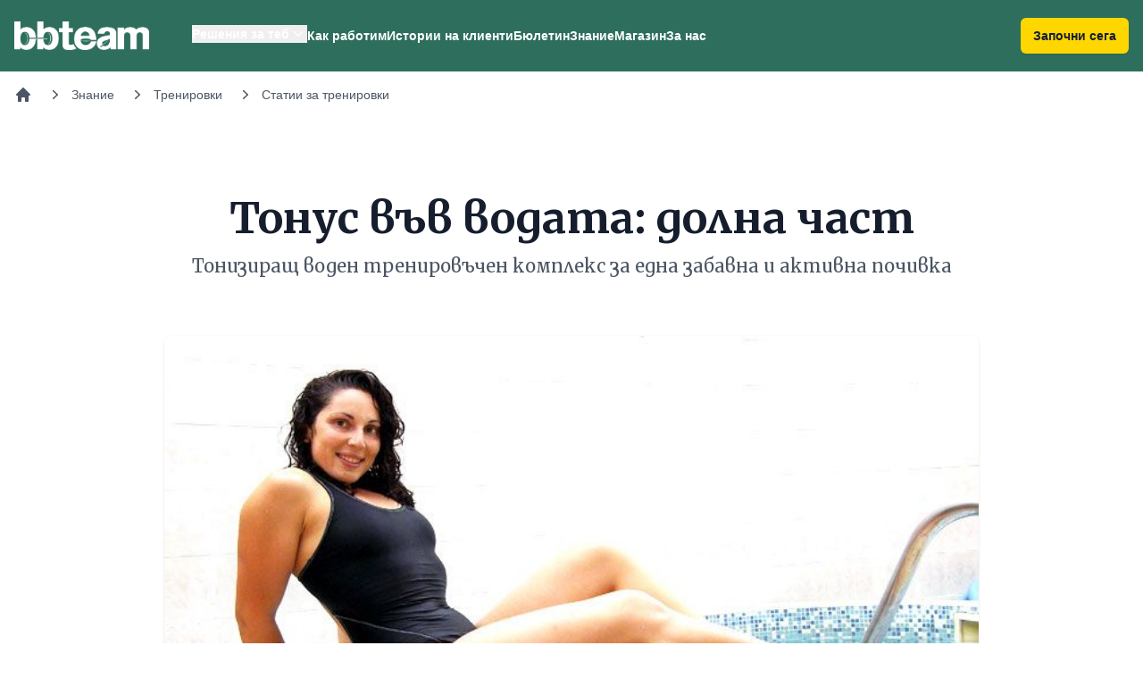

--- FILE ---
content_type: text/html; charset=UTF-8
request_url: https://www.bb-team.org/articles/5100_tonus-vyv-vodata-dolna-chast
body_size: 11042
content:

<!DOCTYPE html>
<html lang="bg">
<head>
  <meta charset="utf-8">
  <title>Тонус във водата: долна част | BB-Team</title>
<meta http-equiv="X-UA-Compatible" content="IE=edge">
<meta name="viewport" content="width=device-width, initial-scale=1.0, maximum-scale=1.0, user-scalable=no">
<link rel="stylesheet" type="text/css" href="https://assets.bb-team.org/stylesheets/tw/site/default.css?v=1746354438">

<script async src="https://www.googletagmanager.com/gtag/js?id=UA-715428-1"></script>
<script>
window.dataLayer = window.dataLayer || [];

function gtag() {
    dataLayer.push(arguments);
}
gtag('js', new Date());
gtag('config', 'UA-715428-1');



</script>

<script>(function(w,d,s,l,i){w[l]=w[l]||[];w[l].push({'gtm.start':
new Date().getTime(),event:'gtm.js'});var f=d.getElementsByTagName(s)[0],
j=d.createElement(s),dl=l!='dataLayer'?'&l='+l:'';j.async=true;j.src=
'https://www.googletagmanager.com/gtm.js?id='+i+dl;f.parentNode.insertBefore(j,f);
})(window,document,'script','dataLayer','GTM-MQLQJRM');</script>

<script>
! function(f, b, e, v, n, t, s){ if (f.fbq) return; n=f.fbq=function(){ n.callMethod ? n.callMethod.apply(n, arguments) : n.queue.push(arguments)}; if (!f._fbq) f._fbq=n; n.push=n; n.loaded=!0; n.version='2.0'; n.queue=[]; t=b.createElement(e); t.async=!0; t.src=v; s=b.getElementsByTagName(e)[0]; s.parentNode.insertBefore(t, s)}(window, document, 'script', 'https://connect.facebook.net/en_US/fbevents.js');fbq('init', '693107644045022');fbq('track', 'PageView');
</script>
<noscript><img height="1" width="1" style="display:none" src="https://www.facebook.com/tr?id=693107644045022&ev=PageView&noscript=1" /></noscript>
<meta name="description" content="Ако прекарвате почивката си в близост до по-плитък басейн и се чудите как да направите по-активен престоя си, може да включите към плана си и този тренировъчен компл...">
<meta name="robots" content="index,follow">

<link itemprop="url" rel="canonical" href="https://www.bb-team.org/articles/5100_tonus-vyv-vodata-dolna-chast">

<link rel="publisher" href="https://plus.google.com/+bbteam">
<meta itemprop="name" content="Тонус във водата: долна част">
<meta itemprop="image" content="https://assets.bb-team.org/content/originals/5100.jpg">
<meta name="twitter:card" content="summary_large_image">
<meta name="twitter:site" content="@bbteam">
<meta name="twitter:title" content="Тонус във водата: долна част">
<meta name="twitter:creator" content="@bbteam">
<meta name="twitter:image" content="https://assets.bb-team.org/content/originals/5100.jpg">
<meta name="twitter:domain" content="bb-team.org">
<meta property="og:title" content="Тонус във водата: долна част">
<meta property="og:type" content="website">
<meta property="og:url" content="https://www.bb-team.org/articles/5100_tonus-vyv-vodata-dolna-chast">
<meta property="og:image" content="https://assets.bb-team.org/content/originals/5100.jpg">
<meta property="og:site_name" content="BB-Team">
<meta property="fb:admins" content="687363462">
<meta property="fb:app_id" content="125485664130216">
<meta itemprop="description" content="Ако прекарвате почивката си в близост до по-плитък басейн и се чудите как да направите по-активен престоя си, може да включите към плана си и този тренировъчен компл...">
<meta name="twitter:description" content="Ако прекарвате почивката си в близост до по-плитък басейн и се чудите как да направите по-активен престоя си, може да включите към плана си и този тренировъчен компл...">
<meta property="og:description" content="Ако прекарвате почивката си в близост до по-плитък басейн и се чудите как да направите по-активен престоя си, може да включите към плана си и този тренировъчен компл...">


<link rel="manifest" href="/manifest.json">
<link rel="apple-touch-icon" sizes="180x180" href="/apple-touch-icon.png">

<link rel="icon" href="/favicon.ico">
<link rel="icon" type="image/png" href="/favicon-32x32.png" sizes="32x32">
<link rel="icon" type="image/png" href="/favicon-16x16.png" sizes="16x16">

<link rel="mask-icon" href="/safari-pinned-tab.svg" color="#089549">

<meta name="theme-color" content="#ffffff"><link rel="preconnect" href="https://fonts.googleapis.com">
<link rel="preconnect" href="https://fonts.gstatic.com" crossorigin>
<link href="https://fonts.googleapis.com/css2?family=Merriweather:wght@400;500;700&display=swap" rel="stylesheet">
</head>

<body id="top">
        <header x-data="{ mobileMenu: false, isScrolled: false }" @scroll.window="isScrolled = window.pageYOffset > 0" class="sticky inset-x-0 top-0 z-50 bg-green-500" :class="{'shadow': isScrolled}">
        <div class="mx-auto">
            <div class="pl-4 pr-4 xl:flex xl:items-center xl:justify-between">
                <nav class="flex items-center justify-between xl:justify-start" aria-label="Global">
                    <div>
                        <a href="https://www.bb-team.org/" class="-m-1.5 p-1.5">
                            <span class="sr-only">BB-Team</span>
                            <img alt="BB-Team" class="w-auto h-8" src="https://assets.bb-team.org/img/logos/logo-white@2x.png">
                        </a>
                    </div>
                    <div class="flex items-center">
                        <a href="https://www.bb-team.org/subscription/how-it-works" 
                        class="text-center rounded-md bg-yellow-500 px-3.5 py-2.5 text-sm font-semibold shadow-sm focus-visible:outline focus-visible:outline-2 focus-visible:outline-offset-2 focus-visible:outline-yellow-600 text-gray-900 xl:hidden mr-4" :class="{'hidden': !isScrolled, 'block': isScrolled}">Започни сега</a>

                        <button type="button" class="-m-2.5 rounded-md p-2.5 text-white xl:hidden" @click="mobileMenu = true" aria-expanded="false">
                            <span class="sr-only">Отвори навигацията</span>
                            <svg class="w-6 h-6" fill="none" viewBox="0 0 24 24" stroke-width="1.5" stroke="currentColor" aria-hidden="true">
                                <path stroke-linecap="round" stroke-linejoin="round" d="M3.75 6.75h16.5M3.75 12h16.5m-16.5 5.25h16.5" />
                            </svg>
                        </button>
                        <div x-data="{ isOpen: false }" class="hidden xl:ml-12 xl:flex xl:gap-x-11">
                            <div class="relative" style="margin-top:-4px;">
                                <button @click="isOpen = !isOpen;" @click.outside="isOpen = false" type="button" class="inline-flex items-center text-sm font-semibold text-white hover:text-gray-200 gap-x-1" aria-expanded="false">
                                    <span>Решения за теб</span>
                                    <svg class="w-5 h-5" viewBox="0 0 20 20" fill="currentColor" aria-hidden="true">
                                        <path fill-rule="evenodd" d="M5.23 7.21a.75.75 0 011.06.02L10 11.168l3.71-3.938a.75.75 0 111.08 1.04l-4.25 4.5a.75.75 0 01-1.08 0l-4.25-4.5a.75.75 0 01.02-1.06z" clip-rule="evenodd" />
                                    </svg>
                                </button>

                                <div x-cloak x-show="isOpen" x-transition:enter="transition ease-out duration-200" x-transition:enter-start="opacity-0 translate-y-1" x-transition:enter-end="opacity-100 translate-y-0" x-transition:leave="transition ease-in duration-150" x-transition:leave-start="opacity-100 translate-y-0" x-transition:leave-end="opacity-0 translate-y-1" class="absolute z-10 flex w-screen px-4 mt-5 -translate-x-1/2 left-1/2 max-w-min">
                                    <div class="w-56 p-4 text-sm font-semibold text-gray-900 bg-white shadow shrink rounded-xl ring-1 ring-gray-900/5">
                                        <a href="https://www.bb-team.org/how-it-works/no-diets" class="block p-2 hover:text-green-500">Хранене без режими</a>
                                        <a href="https://www.bb-team.org/how-it-works/training" class="block p-2 hover:text-green-500">Правилни тренировки</a>
                                        <a href="https://www.bb-team.org/how-it-works/movement" class="block p-2 hover:text-green-500">Движение без болка</a>
                                        <a href="https://www.bb-team.org/how-it-works/better-sleep" class="block p-2 hover:text-green-500">По-добър сън</a>
                                        <a href="https://www.bb-team.org/how-it-works/stress-control" class="block p-2 hover:text-green-500">Стрес под контрол</a>
                                        <a href="https://www.bb-team.org/how-it-works/empathy" class="block p-2 hover:text-green-500">Емоционална подкрепа</a>
                                        <a href="https://www.bb-team.org/how-it-works/mom-in-shape" class="block p-2 hover:text-green-500">Мама във форма</a>
                                        <a href="https://www.bb-team.org/how-it-works/dad-in-shape" class="block p-2 hover:text-green-500">Татко във форма</a>
                                    </div>
                                </div>
                            </div>

                            <a href="https://www.bb-team.org/how-it-works" class="text-sm font-semibold text-white hover:text-gray-200">Как работим</a>

                            <a href="https://www.bb-team.org/testimonials" class="text-sm font-semibold text-white hover:text-gray-200">Истории на клиенти</a>

                            <a href="https://www.bb-team.org/newsletter" class="text-sm font-semibold text-white hover:text-gray-200">Бюлетин</a>

                            <a href="https://www.bb-team.org/znanie" class="text-sm font-semibold text-white hover:text-gray-200">Знание</a>

                            <a href="https://shop.bb-team.org/" target="_blank" class="text-sm font-semibold text-white hover:text-gray-200">Магазин</a>

                            <a href="https://www.bb-team.org/about" class="text-sm font-semibold text-white hover:text-gray-200">За нас</a>
                        </div>
                    </div>
                </nav>

                <a href="https://www.bb-team.org/subscription/how-it-works" class="hidden xl:block rounded-md bg-yellow-500 px-3.5 py-2.5 text-sm font-semibold text-gray-900 shadow-sm focus-visible:outline focus-visible:outline-2 focus-visible:outline-offset-2 focus-visible:outline-yellow-600">Започни сега</a>
            </div>
        </div>

        <div x-cloak x-show="mobileMenu" class="xl:hidden" role="dialog" aria-modal="true">
            <div class="fixed inset-0 z-50"></div>
            <div class="fixed inset-y-0 right-0 z-50 w-full px-6 py-6 overflow-y-auto bg-green-500 sm:max-w-sm sm:ring-1 sm:ring-gray-900/10">
                <div class="flex items-center justify-between">
                    <a href="https://www.bb-team.org/" class="-m-1.5 p-1.5">
                        <span class="sr-only">BB-Team</span>
                        <img class="w-auto h-8" src="https://assets.bb-team.org/img/logos/logo-white@2x.png" alt="">
                    </a>

                    <button type="button" @click="mobileMenu = false" class="-m-2.5 rounded-md p-2.5 text-white">
                        <span class="sr-only">Затвори навигацията</span>
                        <svg class="w-6 h-6" fill="none" viewBox="0 0 24 24" stroke-width="1.5" stroke="currentColor" aria-hidden="true">
                            <path stroke-linecap="round" stroke-linejoin="round" d="M6 18L18 6M6 6l12 12" />
                        </svg>
                    </button>
                </div>
                <div class="flow-root mt-6" x-data="{ open: false }">
                    <div class="-my-6 divide-y divide-gray-800/10">
                        <div class="py-6 space-y-2">
                            <button @click="open = !open" class="flex items-center justify-start w-full px-3 py-2 -mx-3 text-base font-semibold text-white rounded-lg hover:bg-green-50 hover:text-gray-900">
                                Решения за теб
                                <svg class="w-5 h-5" viewBox="0 0 20 20" fill="currentColor" aria-hidden="true">
                                    <path fill-rule="evenodd" d="M5.23 7.21a.75.75 0 011.06.02L10 11.168l3.71-3.938a.75.75 0 111.08 1.04l-4.25 4.5a.75.75 0 01-1.08 0l-4.25-4.5a.75.75 0 01.02-1.06z" clip-rule="evenodd" />
                                </svg>
                            </button>
                            <div x-show="open" class="space-y-2">
                                <a href="https://www.bb-team.org/how-it-works/no-diets" class="block px-3 py-2 pl-8 -mx-3 text-base font-semibold text-white rounded-lg hover:bg-green-50 hover:text-gray-900">Хранене без режими</a>
                                <a href="https://www.bb-team.org/how-it-works/training" class="block px-3 py-2 pl-8 -mx-3 text-base font-semibold text-white rounded-lg hover:bg-green-50 hover:text-gray-900">Правилни тренировки</a>
                                <a href="https://www.bb-team.org/how-it-works/movement" class="block px-3 py-2 pl-8 -mx-3 text-base font-semibold text-white rounded-lg hover:bg-green-50 hover:text-gray-900">Движение без болка</a>
                                <a href="https://www.bb-team.org/how-it-works/better-sleep" class="block px-3 py-2 pl-8 -mx-3 text-base font-semibold text-white rounded-lg hover:bg-green-50 hover:text-gray-900">По-добър сън</a>
                                <a href="https://www.bb-team.org/how-it-works/stress-control" class="block px-3 py-2 pl-8 -mx-3 text-base font-semibold text-white rounded-lg hover:bg-green-50 hover:text-gray-900">Стрес под контрол</a>
                                <a href="https://www.bb-team.org/how-it-works/empathy" class="block px-3 py-2 pl-8 -mx-3 text-base font-semibold text-white rounded-lg hover:bg-green-50 hover:text-gray-900">Емоционална подкрепа</a>
                                <a href="https://www.bb-team.org/how-it-works/mom-in-shape" class="block px-3 py-2 pl-8 -mx-3 text-base font-semibold text-white rounded-lg hover:bg-green-50 hover:text-gray-900">Мама във форма</a>
                                <a href="https://www.bb-team.org/how-it-works/dad-in-shape" class="block px-3 py-2 pl-8 -mx-3 text-base font-semibold text-white rounded-lg hover:bg-green-50 hover:text-gray-900">Татко във форма</a>
                            </div>

                            <a href="https://www.bb-team.org/how-it-works" class="block px-3 py-2 -mx-3 text-base font-semibold text-white rounded-lg hover:bg-green-50 hover:text-gray-900">Как работим</a>

                            <a href="https://www.bb-team.org/testimonials" class="block px-3 py-2 -mx-3 text-base font-semibold text-white rounded-lg hover:bg-green-50 hover:text-gray-900">Истории на клиенти</a>

                            <a href="https://www.bb-team.org/newsletter" class="block px-3 py-2 -mx-3 text-base font-semibold text-white rounded-lg hover:bg-green-50 hover:text-gray-900">Бюлетин</a>

                            <a href="https://www.bb-team.org/znanie" class="block px-3 py-2 -mx-3 text-base font-semibold text-white rounded-lg hover:bg-green-50 hover:text-gray-900">Знание</a>

                            <a href="https://shop.bb-team.org/" target="_blank" class="block px-3 py-2 -mx-3 text-base font-semibold text-white rounded-lg hover:bg-green-50 hover:text-gray-900">Магазин</a>

                            <a href="https://www.bb-team.org/about" class="block px-3 py-2 -mx-3 text-base font-semibold text-white rounded-lg hover:bg-green-50 hover:text-gray-900">За нас</a>
                        </div>

                        <a href="https://www.bb-team.org/subscription/how-it-works" class="text-center block w-full rounded-md bg-yellow-500 px-3.5 py-2.5 text-sm font-semibold shadow-sm focus-visible:outline focus-visible:outline-2 focus-visible:outline-offset-2 focus-visible:outline-yellow-600 text-gray-900">Започни сега</a>
                    </div>
                </div>
            </div>
        </div>
    </header>

    <div class="p-4 mx-auto">
        <nav class="flex" aria-label="Breadcrumb">
            <ol role="list" class="flex items-center space-x-4 overflow-x-auto no-scrollbar" itemscope itemtype="https://schema.org/BreadcrumbList">

                <li class="flex-shrink-0">
                    <div>
                        <a href="/" class="text-gray-600 hover:text-gray-800">
                            <svg class="w-5 h-5" viewbox="0 0 20 20" fill="currentColor" aria-hidden="true">
                                <path fill-rule="evenodd" d="M9.293 2.293a1 1 0 011.414 0l7 7A1 1 0 0117 11h-1v6a1 1 0 01-1 1h-2a1 1 0 01-1-1v-3a1 1 0 00-1-1H9a1 1 0 00-1 1v3a1 1 0 01-1 1H5a1 1 0 01-1-1v-6H3a1 1 0 01-.707-1.707l7-7z" clip-rule="evenodd"/>
                            </svg>
                            <span class="sr-only">Начало</span>
                        </a>
                    </div>
                </li>

                
                    <li itemprop="itemListElement" itemscope itemtype="https://schema.org/ListItem" class="flex-shrink-0">
                        <div class="flex items-center">
                            <meta itemprop="name" content="Знание">
                                                            <meta itemprop="item" content="https://www.bb-team.org/znanie">

                                <svg class="w-5 h-5 text-gray-600" viewbox="0 0 20 20" fill="currentColor" aria-hidden="true">
                                    <path fill-rule="evenodd" d="M7.21 14.77a.75.75 0 01.02-1.06L11.168 10 7.23 6.29a.75.75 0 111.04-1.08l4.5 4.25a.75.75 0 010 1.08l-4.5 4.25a.75.75 0 01-1.06-.02z" clip-rule="evenodd"/>
                                </svg>

                                <a href="https://www.bb-team.org/znanie" itemscope itemtype="https://schema.org/Thing" class="ml-2 text-sm font-medium text-gray-600 hover:text-gray-800">
                                    Знание                                </a>
                                                </div>
                        <meta itemprop="position" content="1">
                    </li>

                    
                    <li itemprop="itemListElement" itemscope itemtype="https://schema.org/ListItem" class="flex-shrink-0">
                        <div class="flex items-center">
                            <meta itemprop="name" content="Тренировки">
                                                            <meta itemprop="item" content="https://www.bb-team.org/trenirovki">

                                <svg class="w-5 h-5 text-gray-600" viewbox="0 0 20 20" fill="currentColor" aria-hidden="true">
                                    <path fill-rule="evenodd" d="M7.21 14.77a.75.75 0 01.02-1.06L11.168 10 7.23 6.29a.75.75 0 111.04-1.08l4.5 4.25a.75.75 0 010 1.08l-4.5 4.25a.75.75 0 01-1.06-.02z" clip-rule="evenodd"/>
                                </svg>

                                <a href="https://www.bb-team.org/trenirovki" itemscope itemtype="https://schema.org/Thing" class="ml-2 text-sm font-medium text-gray-600 hover:text-gray-800">
                                    Тренировки                                </a>
                                                </div>
                        <meta itemprop="position" content="2">
                    </li>

                    
                    <li itemprop="itemListElement" itemscope itemtype="https://schema.org/ListItem" class="flex-shrink-0">
                        <div class="flex items-center">
                            <meta itemprop="name" content="Статии за тренировки">
                                                            <meta itemprop="item" content="https://www.bb-team.org/trenirovki/statii">

                                <svg class="w-5 h-5 text-gray-600" viewbox="0 0 20 20" fill="currentColor" aria-hidden="true">
                                    <path fill-rule="evenodd" d="M7.21 14.77a.75.75 0 01.02-1.06L11.168 10 7.23 6.29a.75.75 0 111.04-1.08l4.5 4.25a.75.75 0 010 1.08l-4.5 4.25a.75.75 0 01-1.06-.02z" clip-rule="evenodd"/>
                                </svg>

                                <a href="https://www.bb-team.org/trenirovki/statii" itemscope itemtype="https://schema.org/Thing" class="ml-2 text-sm font-medium text-gray-600 hover:text-gray-800">
                                    Статии за тренировки                                </a>
                                                </div>
                        <meta itemprop="position" content="3">
                    </li>

                    
            </ol>
        </nav>
    </div>

<main itemscope itemtype="https://schema.org/Article">
    <div class="px-6 mx-auto mt-16 sm:mt-20 lg:px-8 lg:max-w-7xl 2xl:max-w-full">
        
        <div class="mx-auto text-center max-w-7xl">
            <h1 itemprop="headline" class="font-serif text-4xl font-bold text-gray-900 sm:text-5xl/[4rem]">
                Тонус във водата: долна част            </h1>

                            <p class="max-w-5xl mx-auto mt-2 font-serif text-lg leading-7 text-gray-600 sm:text-xl">
                    Тонизиращ воден тренировъчен комплекс за една забавна и активна почивка                </p>
                    </div>

        <div class="mt-10 sm:mt-16" itemprop="image" itemscope itemtype="https://schema.org/ImageObject">
    <img
        data-src="https://assets.bb-team.org/content/originals/5100.jpg"
        alt="Тонус във водата: долна част"
        class="w-full mx-auto mb-8 rounded-lg shadow border-gray-50 lazyload xl:w-3/4 2xl:w-1/2"
    >

    <meta itemprop="name" content="Тонус във водата: долна част">
    <meta itemprop="width" content="740">
    <meta itemprop="height" content="400">
    <meta itemprop="url" content="https://assets.bb-team.org/content/originals/5100.jpg">
</div>

        <div class="relative max-w-3xl m-auto mt-8">
            
<div class="mt-10 sm:mt-16" itemprop="author" itemscope itemtype="https://schema.org/Person">
    <meta itemprop="name" content="Вероника Налбатска">

    <div>
        <div class="flex items-center">
                        <div class="flex-shrink-0">
                <img data-src="https://assets.bb-team.org/authors/125395.jpg" alt="Вероника Налбатска" width="60" height="60" class="rounded-full lazyload">
            </div>
                        <div
                                class="ml-4"
                            >
                <p class="font-semibold leading-6 text-gray-900"><a itemprop="url" href="https://www.bb-team.org/author/veronika-nalbatska" class="fw6 states-opacity">Вероника Налбатска</a></p>
                <p class="text-gray-500">
                    Чете се за
                    2                    мин.                </p>
            </div>
        </div>
    </div>
</div>

<span itemprop="publisher" itemscope itemtype="https://schema.org/Organization">
    <span itemprop="logo" itemscope itemtype="https://schema.org/ImageObject">
        <meta itemprop="url" content="https://assets.bb-team.org/img/logos/logo-1200.jpg">
        <meta itemprop="width" content="1200">
        <meta itemprop="height" content="1200">
    </span>

    <meta itemprop="name" content="BB-Team">
</span>
            <div class="prose prose-lg text-gray-900 sm:prose-xl prose-green lg:max-w-none">
                <span itemprop="articleBody">
                    <p><a href="http://www.bb-team.org/articles/4057_vodna-aerobika">Водната аеробика</a> е приятен и сравнително лесен начин за поддържане на добър тонус и настроение.</p>

<p>В разгара на лятото тя е още по-актуална заради благоприятното въздействие на водата върху тялото.</p>

<p>Започнахме водните комплекси с <a href="http://www.bb-team.org/articles/5085_tonus-vyv-vodata-s-5450">5х4х50</a>, а сега ще продължим с друга комбинация от упражнения, насочени към тонизиране на долната част – глутеуси, предно и задно бедро, аддуктори и абдуктори, прасци.</p>

<p>Така може да спортувате <a href="http://www.bb-team.org/articles/4919_trenirovki-po-vreme-na-otpuskata">по време на отпуската си</a>, ако в близост имате по-плитък басейн на разположение.</p>

<p>Специално заснехме и видео, чрез което да добиете по-добра представа за техниката на движенията.</p>
                    
                <h2>Какво ще научиш?</h2>
                <div class="px-4 bg-white border rounded-lg shadow mt-14">
                <ul class="prose prose-lg sm:prose-xl prose-green">
            
					<li>
                        
						<a href="#neobhodima-ekipirovka" class="no-underline">
						Необходима екипировка
						</a>
					</li>
					<li>
                        
						<a href="#sashtnost-na-kompleksa" class="no-underline">
						Същност на комплекса
						</a>
					</li>
					<li>
                        
						<a href="#preporaki" class="no-underline">
						Препоръки
						</a>
					</li>
					<li>
                        
						<a href="#prilozhimost" class="no-underline">
						Приложимост
						</a>
					</li>
					<li>
                        
						<a href="#preduprezhdavame" class="no-underline">
						Предупреждаваме
						</a>
					</li>
					<li>
                        &nbsp;&nbsp;&nbsp;&nbsp;&nbsp;
						<a href="#vrabotvane" class="no-underline">
						Вработване
						</a>
					</li>
					<li>
                        &nbsp;&nbsp;&nbsp;&nbsp;&nbsp;
						<a href="#vazrast-i-opit" class="no-underline">
						Възраст и опит
						</a>
					</li>
					<li>
                        &nbsp;&nbsp;&nbsp;&nbsp;&nbsp;
						<a href="#amplituda-i-skorost-na-dvizhenie" class="no-underline">
						Амплитуда и скорост на движение
						</a>
					</li></ul></div>            </div>              
            
            
            
            <div class="prose prose-lg text-gray-900 pt-16 sm:prose-xl prose-green lg:max-w-none">
                <h2 id="neobhodima-ekipirovka">Необходима екипировка</h2>

<ul>
	<li>Удобен бански;</li>
	<li>Басейн с плитка част (когато стъпите на дъното, нивото на водата да е на нивото на гърдите ви).</li>
</ul>

<h2 id="sashtnost-na-kompleksa">Същност на комплекса</h2>

<p>Състои се от 5 упражнения, при които основни динамисти са мускулните групи по долната част на тялото (с изключение на първото упражнение, което цели вработване на цялото тяло).</p>

<p>Упражненията се изпълняват в определен ред – това прави 1 кръг.<br />
Комплексът е завършен, когато направите 5 последователни кръга.</p>

<ul>
	<li>Бягане с високо повдигане на <a href="https://www.bb-team.org/articles/3730_kolene-i-kolenni-vrazki">колене</a>;</li>
	<li>Отскок нагоре с разтваряне и събиране на краката (абдукция и аддукция);</li>
	<li>Отскок нагоре с ножично разминаване на краката;</li>
	<li>Подскоци тип „жабка“;</li>
	<li>Ритане на стената по корем (крака кроул).</li>
</ul>

<h2 id="preporaki">Препоръки</h2>

<p>Комплексът е по-подходящ за изпълнение в басейн, а не в морето, защото при втория вариант има много фактори, които биха могли да причинят неудобства (внезапно стъпване в дупка, нарязване върху миди, мъртво вълнение, големи вълни и т.н.).</p>

<h3 id="vrabotvane">Вработване</h3>

<p>Не е нужно да загрявате извън водата. Първото упражнение от комплекса служи за тази цел.</p>

<h3 id="vazrast-i-opit">Възраст и опит</h3>

<ul>
	<li>Упражненията са подходящи и за малки, и за големи, но е добре да скалирате натоварването според индивидуалните си възможности;</li>
	<li>Ако спортувате редовно и смятате себе си за добре трениран човек, то не би трябвало да имате проблем с изпълнението на 5 кръга от 5-те <a href="https://www.bb-team.org/fitness/exercises/">упражнения</a>: бягането и ритането по корем да са с продължителност от 1.5-2 минути, а останалите 3 упражнения да са по 50 повторения всяко (третото упражнение се изпълнява с 25 повторения на крак);</li>
	<li>Ако тази бройка ви е голяма, намалете повторенията на 25, а времето за бягането и ритането – на минута;</li>
	<li>Ако ви е трудно да правите последователни кръгове без почивка, включете бягане с по-леко темпо след края на всеки кръг;</li>
	<li>Ако това натоварване ви е малко, увеличете времето на ритането по корем на 3+ минути или увеличете броя на кръговете.</li>
</ul>

<h3 id="amplituda-i-skorost-na-dvizhenie">Амплитуда и скорост на движение</h3>

<ul>
	<li>Специфично за движенията от водната аеробика е, че колкото по-бързо се движите, толкова по-натоварваща ще бъде тренировката;</li>
	<li>Важно е обаче да не жертвате амплитудата на движението заради скоростта – извършвайте движенията с максималната скорост, която ви позволява пълна амплитуда;</li>
	<li>Ако индивидуалните ви особености не ви позволяват тази скорост, определете по-бавно темпо, но запазете пълната амплитуда (хубаво свиване на колене, добре изпънат крак, максимален отскок и т.н.).</li>
</ul>

<h2 id="prilozhimost">Приложимост</h2>

<ul>
	<li>Няма ограничение по пол, подходящ е и за по-възрастни хора, които обаче е добре да съобразят скоростта и повторенията с индивидуалните си особености;</li>
	<li>Не е задължително да може да се плува;</li>
	<li>За тонизиращо начало на почивния ден или пък за раздвижване преди <a href="https://www.bb-team.org/articles/1332_vkusna-vecherya-fitnes-vecherya">вечеря</a>;</li>
	<li>Съберете се сприятели в басейна, наредете се в кръг и тренирайте заедно.</li>
</ul>

<h2 id="preduprezhdavame">Предупреждаваме</h2>

<ul>
	<li>Задължително е да тренирате в присъствието на спасител, дори и да сте сигурни в уменията си на плувец;</li>
	<li>Ако басейнът е на открито, избягвайте да тренирате през най-горещите часове;</li>
	<li>Ако сте свикнали да ядете преди тренировка, то в този случай е добре да има поне час и половина след хранене (и то не обилно);</li>
	<li>Пригответе си бутилка вода, която да държите близо до вас;</li>
	<li>Не влизайте в басейна с дъвка и / или след употребата на <a href="https://www.bb-team.org/articles/817_kak-vliyae-alkoholat"><a href="https://www.bb-team.org/articles/1500_alkohol-pozvolen-li-e-pri-sport-i-dieta">алкохол</a></a>;</li>
	<li>Въпреки че водната аеробика се препоръчва на бременни, този комплекс не е подходящ за тях;</li>
	<li>Ако имате травми в колене, тазобедрени <a href="https://www.bb-team.org/articles/1499_stavi-kak-da-gi-opazim">стави</a>, кръст, се консултирайте с вашия физиотерапевт.</li>
</ul>            </div>

            <a name="video"></a>

<div class="relative w-full mt-4 pb-9/16">
    <div
        class="w-full lazyframe video-lf"
        data-vendor="youtube"
        data-title=""
        data-thumbnail=""
        data-src="https://www.youtube.com/embed/7EVLo8unXIc?rel=0"
        data-ratio="16:9"
        data-initinview="false">
    </div>
    </div>


            
<div class="mt-10 prose sm:mt-16">
    <h2>Използвани източници</h2>

    <ul>
	<li>Със съдействието на <a href="http://www.vodna-aerobika.com" rel="nofollow" class="exlnk" target="_blank">Клуб по водна аеробика „Мария Шпицер“</a></li>
</ul></div>


            
<meta itemprop="datePublished" content="2015-08-12 07:47:37">
<meta itemprop="dateModified" content="2015-08-12 07:47:39">

<link itemprop="mainEntityOfPage" href="https://www.bb-team.org/articles/5100_tonus-vyv-vodata-dolna-chast">

                <div class="p-6 mt-10 bg-white border rounded-md shadow border-gray-50 sm:mt-16">

        <div class="flex items-center">
            <div class="flex-shrink-0">
                <img data-src="https://assets.bb-team.org/authors/125395.jpg" alt="Вероника Налбатска" width="60" height="60" class="rounded-full lazyload">
            </div>
            <div class="ml-4">
                <p class="text-base font-semibold leading-6 text-gray-900"><a itemprop="url" href="https://www.bb-team.org/author/veronika-nalbatska" class="fw6 states-opacity">Вероника Налбатска</a></p>
            </div>
        </div>

        <div class="mt-4 prose">
            Рони е много яка. Буквално. Занимава се с любителски бодибилдинг от няколко години. Освен това много я бива в готвенето и рисуването. Отговаря за ежедневния диалог с аудиторията ни, както във форума, така и в социалните ни канали (линкове в края на тази страница), както и стриктно следи, дали клиентите ни стават по-добри. Как става това тя научи и чрез образователната програма на Precision Nutrition.        </div>
    </div>
        </div>
    </div>
</main>



<div class="px-6 mx-auto mt-16 sm:mt-20 lg:px-8 lg:max-w-7xl 2xl:max-w-full">
    <div class="font-serif text-4xl font-bold text-gray-900">
        Още съдържание по темата
    </div>

    <div class="grid grid-cols-1 gap-6 mt-10 sm:grid-cols-2 xl:grid-cols-4">
        <a href="https://www.bb-team.org/articles/4780_kak-da-izbyagame-maraton-v-10-lesni-stapki">
    <div class="h-full overflow-hidden bg-white border rounded-lg shadow hover:shadow">
        <img alt="Как-да-избягаме-маратон-в-10-лесни-стъпки" src="https://assets.bb-team.org/content/originals/4780.jpg" class="object-fill w-full">

        <div class="p-4 bg-white sm:p-6">
            <div class="mt-0.5 text-lg text-gray-900 font-serif">
                Как да избягаме маратон в 10 лесни стъпки            </div>

                            <p class="mt-2 text-gray-500 line-clamp-3">
                    Активност без негативни последствия и с много позитиви                 </p>
                    </div>
    </div>
</a><a href="https://www.bb-team.org/articles/4802_pluvane-nikoga-ne-e-kasno-da-se-nauchim">
    <div class="h-full overflow-hidden bg-white border rounded-lg shadow hover:shadow">
        <img alt="Плуване-никога-не-е-късно-да-се-научим" src="https://assets.bb-team.org/content/originals/4802.jpg" class="object-fill w-full">

        <div class="p-4 bg-white sm:p-6">
            <div class="mt-0.5 text-lg text-gray-900 font-serif">
                Плуване - никога не е късно да се научим!            </div>

                            <p class="mt-2 text-gray-500 line-clamp-3">
                    Спортува ви се извън спортната зала? Опитайте в басейн!                </p>
                    </div>
    </div>
</a><a href="https://www.bb-team.org/articles/4867_pluvaite-s-vasheto-bebe">
    <div class="h-full overflow-hidden bg-white border rounded-lg shadow hover:shadow">
        <img alt="Плувайте-с-вашето-бебе" src="https://assets.bb-team.org/content/originals/4867.jpg" class="object-fill w-full">

        <div class="p-4 bg-white sm:p-6">
            <div class="mt-0.5 text-lg text-gray-900 font-serif">
                Плувайте с вашето бебе            </div>

                            <p class="mt-2 text-gray-500 line-clamp-3">
                    Физическо и емоционално преживяване за родителите и техните малки съкровища                </p>
                    </div>
    </div>
</a><a href="https://www.bb-team.org/articles/5085_tonus-vyv-vodata-s-5450">
    <div class="h-full overflow-hidden bg-white border rounded-lg shadow hover:shadow">
        <img alt="Тонус-във-водата-с-5х4х50" src="https://assets.bb-team.org/content/originals/5085.jpg" class="object-fill w-full">

        <div class="p-4 bg-white sm:p-6">
            <div class="mt-0.5 text-lg text-gray-900 font-serif">
                Тонус във водата с 5х4х50            </div>

                            <p class="mt-2 text-gray-500 line-clamp-3">
                    Тонизиращ воден тренировъчен комплекс за една забавна и активна почивка                </p>
                    </div>
    </div>
</a>    </div>
</div>


<div class="mt-12"></div>



<div x-data="{ top: false }"
     @scroll.window="top = (window.pageYOffset > 500) ? true : false"
     class="fixed right-4 bottom-5">
    <a
        x-show="top"
        href="javascript:;"
        @click="window.scrollTo({ top: 0, behavior: 'smooth' })"
        aria-label="Върни се в началото"
        title="Върни се в началото"
        class="z-50 block p-2 text-base transition-all duration-200 ease-in-out bg-white rounded-full shadow cursor-pointer"
    >
        <svg aria-hidden="true" role="img" class="w-9 h-9">
            <use xlink:href="#top-arrow"></use>
        </svg>
    </a>
</div>

<footer class=" bg-gray-900" aria-labelledby="footer-heading">
    <div x-data @click="$scroll(0)" class="pt-12 text-center cursor-pointer">
        <img src="https://assets.bb-team.org/img/site/slogan.png" alt="" title="" width="200" class="inline-block" >    </div>

    <div class="max-w-full px-4 py-12 mx-auto sm:px-6 lg:py-16 lg:px-8">
        <div class="lg:grid lg:gap-4 lg:grid-cols-3 xl:gap-8 xl:grid-cols-6">
            <div>
                <div class="font-bold text-[#6CBB4A]">Услуги</div>
                <ul role="list" class="mt-4 space-y-4">
                    <li>
                        <a href="https://www.bb-team.org/how-it-works" class="text-base text-gray-300 hover:text-white">Как работим</a>
                    </li>
                    <li>
                        <a href="https://www.bb-team.org/testimonials" class="text-base text-gray-300 hover:text-white">Истории на клиенти</a>
                    </li>
                    <li>
                        <a href="https://www.bb-team.org/how-it-works#faq" class="text-base text-gray-300 hover:text-white">Въпроси и отговори</a>
                    </li>
                </ul>
            </div>
            <div class="mt-12 lg:mt-0">
                <div class="font-bold text-[#6CBB4A]">Решения за теб</div>
                <ul role="list" class="mt-4 space-y-4">
                    <li>
                        <a href="https://www.bb-team.org/how-it-works/no-diets" class="text-base text-gray-300 hover:text-white">Хранене без режими</a>
                    </li>
                    <li>
                        <a href="https://www.bb-team.org/how-it-works/training" class="text-base text-gray-300 hover:text-white">Правилни тренировки</a>
                    </li>
                    <li>
                        <a href="https://www.bb-team.org/how-it-works/movement" class="text-base text-gray-300 hover:text-white">Движение без болка</a>
                    </li>
                    <li>
                        <a href="https://www.bb-team.org/how-it-works/better-sleep" class="text-base text-gray-300 hover:text-white">По-добър сън</a>
                    </li>
                    <li>
                        <a href="https://www.bb-team.org/how-it-works/stress-control" class="text-base text-gray-300 hover:text-white">Стрес под контрол</a>
                    </li>
                    <li>
                        <a href="https://www.bb-team.org/how-it-works/empathy" class="text-base text-gray-300 hover:text-white">Емоционална подкрепа</a>
                    </li>
                </ul>
            </div>
            <div class="mt-12 lg:mt-0">
                <div class="font-bold text-[#6CBB4A]">За нас</div>
                <ul role="list" class="mt-4 space-y-4">
                    <li>
                        <a href="https://www.bb-team.org/about" class="text-base text-gray-300 hover:text-white">Нашата история</a>
                    </li>

                    <li>
                        <a href="https://www.bb-team.org/about/approach" class="text-base text-gray-300 hover:text-white">Методът на BB-Team</a>
                    </li>

                    <li>
                        <a href="https://www.bb-team.org/about#team" class="text-base text-gray-300 hover:text-white">Екип</a>
                    </li>

                    <li>
                        <a href="https://www.bb-team.org/contact" class="text-base text-gray-300 hover:text-white">Контакт с нас</a>
                    </li>

                    <li>
                        <a href="https://www.bb-team.org/tos" class="text-base text-gray-300 hover:text-white">Условия
                            за ползване</a>
                    </li>

                    <li>
                        <a href="https://www.bb-team.org/privacy-policy" class="text-base text-gray-300 hover:text-white">Защита на лични данни</a>
                    </li>
                </ul>
            </div>
            <div class="mt-12 lg:mt-0">
                <div class="font-bold text-[#6CBB4A]">Знание</div>
                <ul role="list" class="mt-4 space-y-4">
                    <li>
                        <a href="https://www.bb-team.org/znanie/start" class="text-base text-gray-300 hover:text-white">Ръководства за
                            начинаещи</a>
                    </li>

                    <li>
                        <a href="https://www.bb-team.org/hranene" class="text-base text-gray-300 hover:text-white">Хранене</a>
                    </li>

                    <li>
                        <a href="https://www.bb-team.org/trenirovki" class="text-base text-gray-300 hover:text-white">Тренировки</a>
                    </li>

                    <li>
                        <a href="https://www.bb-team.org/hranitelni-dobavki" class="text-base text-gray-300 hover:text-white">Хранителни добавки</a>
                    </li>

                    <li>
                        <a href="https://www.bb-team.org/calorie-calculator" class="text-base text-gray-300 hover:text-white">Калориен калкулатор</a>
                    </li>

                    <li>
                        <a href="https://www.bb-team.org/articles" class="text-base text-gray-300 hover:text-white">Всички статии</a>
                    </li>
                </ul>
            </div>
            <div class="mt-12 xl:mt-0">
                <div class="font-bold text-[#6CBB4A]">Общество</div>

                <ul role="list" class="mt-4 space-y-4">
                    <li>
                        <a href="https://www.bb-team.org/start" class="text-base text-gray-300 hover:text-white">Опознай BB-Team</a>
                    </li>

                    <li>
                        <a href="https://www.bb-team.org/newsletter" class="text-base text-gray-300 hover:text-white">Имейл бюлетин</a>
                    </li>


                    <li>
                        <a href="https://www.bb-team.org/forums" class="text-base text-gray-300 hover:text-white">Форум</a>
                    </li>

                    <li>
                        <a href="https://www.facebook.com/groups/bbteamers/" target="_blank" rel="nofollow" class="text-base text-gray-300 hover:text-white">Facebook група</a>
                    </li>
                </ul>
            </div>
            <div class="mt-12 xl:mt-0">
                <div class="font-bold text-[#6CBB4A]">Магазин</div>

                <ul role="list" class="mt-4 space-y-4">
                    <li>
                        <a href="https://shop.bb-team.org/hranitelni-dobavki" target="_blank" class="text-base text-gray-300 hover:text-white">Хранителни добавки</a>
                    </li>
                    <li>
                        <a href="https://shop.bb-team.org/hrani" target="_blank" class="text-base text-gray-300 hover:text-white">Здравословни храни</a>
                    </li>
                    <li>
                        <a href="https://shop.bb-team.org/fitnes-dzhadzhi" target="_blank" class="text-base text-gray-300 hover:text-white">Фитнес джаджи</a>
                    </li>
                    <li>
                        <a href="https://shop.bb-team.org/za-doma" target="_blank" class="text-base text-gray-300 hover:text-white">За дома</a>
                    </li>
                    <li>
                        <a href="https://shop.bb-team.org/kozmetika" target="_blank" class="text-base text-gray-300 hover:text-white">Козметика</a>
                    </li>
                    <li>
                        <a href="https://shop.bb-team.org/sportni-aksesoari" target="_blank" class="text-base text-gray-300 hover:text-white">Спортни аксесоари</a>
                    </li>
                </ul>
            </div>
        </div>
        <div class="pt-8 mt-8 border-t border-gray-700 md:flex md:items-center md:justify-between">
            <div class="flex space-x-6 md:order-2">
                <a href="https://www.facebook.com/bbteam" target="_blank" rel="nofollow">
                    <img src="https://assets.bb-team.org/img/tw_site/icons/facebook.svg" alt="Facebook" title="Facebook" width="32" height="32" >                </a>

                <a href="https://www.instagram.com/bbteamorg" target="_blank" rel="nofollow">
                    <img src="https://assets.bb-team.org/img/tw_site/icons/instagram.svg" alt="Instagram" title="Instagram" width="32" height="32" >                </a>

                <a href="https://www.youtube.com/bbteamorg" target="_blank" rel="nofollow">
                    <img src="https://assets.bb-team.org/img/tw_site/icons/youtube.svg" alt="YouTube" title="YouTube" width="32" height="32" >                </a>

                
                <a href="https://www.tiktok.com/@bbteamorg" target="_blank" rel="nofollow">
                    <img src="https://assets.bb-team.org/img/tw_site/icons/tiktok.svg" alt="TikTok" title="TikTok" width="32" height="32" >                </a>

                
                <a href="https://www.linkedin.com/company/bb-team" target="_blank" rel="nofollow">
                    <img src="https://assets.bb-team.org/img/tw_site/icons/linkedin.svg" alt="LinkedIn" title="LinkedIn" width="32" height="32" >                </a>
            </div>
            <p class="mt-8 text-base text-gray-300 lg:mt-0 md:order-1">💚
                27 години
                грижа
                за твоето здраве.
            </p>
        </div>
    </div>
</footer>

<script src="//unpkg.com/@alpinejs/collapse@3.x.x/dist/cdn.min.js" defer></script>
<script src="//unpkg.com/@alpine-collective/toolkit@1.0.2/dist/cdn.min.js" defer></script>
<script src="//unpkg.com/alpinejs" defer> </script>
<script type="text/javascript" src="https://assets.bb-team.org/javascripts/tw/site.js?v=1746354438"  ></script>

    <script type="text/javascript">
        lazyframe('.video-lf');
    </script>

<div style="height: 0; width: 0; position: absolute; visibility: hidden; display: none;">
    <svg xmlns="http://www.w3.org/2000/svg">
        <symbol viewBox="0 0 36 36" id="top-arrow">
            <title>top-arrow</title>
            <path d="M17 11.414l-4.293 4.293a1 1 0 1 1-1.414-1.414l6-6 .017-.017a.997.997 0 0 1 .305-.199l.004-.002c.111-.045.231-.072.357-.075h.048c.126.003.246.03.357.075l.001.001h.002l.001.001a.997.997 0 0 1 .305.199l.003.003.001.001.001.001.003.003h.001l.001.002.003.002v.001l.004.004 6 6a1 1 0 1 1-1.414 1.414L19 11.414V27a1 1 0 0 1-2 0V11.414z" />
        </symbol>
    </svg>
</div>
</body>
</html>

--- FILE ---
content_type: text/javascript; charset=utf-8
request_url: https://noembed.com/embed?url=https://www.youtube.com/embed/7EVLo8unXIc/?autoplay=0&rel=0
body_size: -107
content:
{"url":"https://www.youtube.com/embed/7EVLo8unXIc/?autoplay=0","error":"404 Not Found"}

--- FILE ---
content_type: text/javascript; charset=utf-8
request_url: https://unpkg.com/@alpine-collective/toolkit@1.0.2/dist/cdn.min.js
body_size: 2412
content:
(()=>{var H=Object.create,v=Object.defineProperty,N=Object.getPrototypeOf,V=Object.prototype.hasOwnProperty,z=Object.getOwnPropertyNames,q=Object.getOwnPropertyDescriptor;var W=n=>v(n,"__esModule",{value:!0});var D=(n,e)=>()=>(e||(e={exports:{}},n(e.exports,e)),e.exports);var F=(n,e,o)=>{if(e&&typeof e=="object"||typeof e=="function")for(let r of z(e))!V.call(n,r)&&r!=="default"&&v(n,r,{get:()=>e[r],enumerable:!(o=q(e,r))||o.enumerable});return n},U=n=>F(W(v(n!=null?H(N(n)):{},"default",n&&n.__esModule&&"default"in n?{get:()=>n.default,enumerable:!0}:{value:n,enumerable:!0})),n);var I=D((E,w)=>{(function(){"use strict";function n(){var e=window,o=document;if("scrollBehavior"in o.documentElement.style&&e.__forceSmoothScrollPolyfill__!==!0)return;var r=e.HTMLElement||e.Element,i=468,f={scroll:e.scroll||e.scrollTo,scrollBy:e.scrollBy,elementScroll:r.prototype.scroll||b,scrollIntoView:r.prototype.scrollIntoView},u=e.performance&&e.performance.now?e.performance.now.bind(e.performance):Date.now;function c(t){var l=["MSIE ","Trident/","Edge/"];return new RegExp(l.join("|")).test(t)}var g=c(e.navigator.userAgent)?1:0;function b(t,l){this.scrollLeft=t,this.scrollTop=l}function M(t){return .5*(1-Math.cos(Math.PI*t))}function m(t){if(t===null||typeof t!="object"||t.behavior===void 0||t.behavior==="auto"||t.behavior==="instant")return!0;if(typeof t=="object"&&t.behavior==="smooth")return!1;throw new TypeError("behavior member of ScrollOptions "+t.behavior+" is not a valid value for enumeration ScrollBehavior.")}function O(t,l){if(l==="Y")return t.clientHeight+g<t.scrollHeight;if(l==="X")return t.clientWidth+g<t.scrollWidth}function T(t,l){var s=e.getComputedStyle(t,null)["overflow"+l];return s==="auto"||s==="scroll"}function R(t){var l=O(t,"Y")&&T(t,"Y"),s=O(t,"X")&&T(t,"X");return l||s}function $(t){for(;t!==o.body&&R(t)===!1;)t=t.parentNode||t.host;return t}function S(t){var l=u(),s,d,p,a=(l-t.startTime)/i;a=a>1?1:a,s=M(a),d=t.startX+(t.x-t.startX)*s,p=t.startY+(t.y-t.startY)*s,t.method.call(t.scrollable,d,p),(d!==t.x||p!==t.y)&&e.requestAnimationFrame(S.bind(e,t))}function h(t,l,s){var d,p,a,y,_=u();t===o.body?(d=e,p=e.scrollX||e.pageXOffset,a=e.scrollY||e.pageYOffset,y=f.scroll):(d=t,p=t.scrollLeft,a=t.scrollTop,y=b),S({scrollable:d,method:y,startTime:_,startX:p,startY:a,x:l,y:s})}e.scroll=e.scrollTo=function(){if(arguments[0]!==void 0){if(m(arguments[0])===!0){f.scroll.call(e,arguments[0].left!==void 0?arguments[0].left:typeof arguments[0]!="object"?arguments[0]:e.scrollX||e.pageXOffset,arguments[0].top!==void 0?arguments[0].top:arguments[1]!==void 0?arguments[1]:e.scrollY||e.pageYOffset);return}h.call(e,o.body,arguments[0].left!==void 0?~~arguments[0].left:e.scrollX||e.pageXOffset,arguments[0].top!==void 0?~~arguments[0].top:e.scrollY||e.pageYOffset)}},e.scrollBy=function(){if(arguments[0]!==void 0){if(m(arguments[0])){f.scrollBy.call(e,arguments[0].left!==void 0?arguments[0].left:typeof arguments[0]!="object"?arguments[0]:0,arguments[0].top!==void 0?arguments[0].top:arguments[1]!==void 0?arguments[1]:0);return}h.call(e,o.body,~~arguments[0].left+(e.scrollX||e.pageXOffset),~~arguments[0].top+(e.scrollY||e.pageYOffset))}},r.prototype.scroll=r.prototype.scrollTo=function(){if(arguments[0]!==void 0){if(m(arguments[0])===!0){if(typeof arguments[0]=="number"&&arguments[1]===void 0)throw new SyntaxError("Value could not be converted");f.elementScroll.call(this,arguments[0].left!==void 0?~~arguments[0].left:typeof arguments[0]!="object"?~~arguments[0]:this.scrollLeft,arguments[0].top!==void 0?~~arguments[0].top:arguments[1]!==void 0?~~arguments[1]:this.scrollTop);return}var t=arguments[0].left,l=arguments[0].top;h.call(this,this,typeof t=="undefined"?this.scrollLeft:~~t,typeof l=="undefined"?this.scrollTop:~~l)}},r.prototype.scrollBy=function(){if(arguments[0]!==void 0){if(m(arguments[0])===!0){f.elementScroll.call(this,arguments[0].left!==void 0?~~arguments[0].left+this.scrollLeft:~~arguments[0]+this.scrollLeft,arguments[0].top!==void 0?~~arguments[0].top+this.scrollTop:~~arguments[1]+this.scrollTop);return}this.scroll({left:~~arguments[0].left+this.scrollLeft,top:~~arguments[0].top+this.scrollTop,behavior:arguments[0].behavior})}},r.prototype.scrollIntoView=function(){if(m(arguments[0])===!0){f.scrollIntoView.call(this,arguments[0]===void 0?!0:arguments[0]);return}var t=$(this),l=t.getBoundingClientRect(),s=this.getBoundingClientRect();t!==o.body?(h.call(this,t,t.scrollLeft+s.left-l.left,t.scrollTop+s.top-l.top),e.getComputedStyle(t).position!=="fixed"&&e.scrollBy({left:l.left,top:l.top,behavior:"smooth"})):e.scrollBy({left:s.left,top:s.top,behavior:"smooth"})}}typeof E=="object"&&typeof w!="undefined"?w.exports={polyfill:n}:n()})()});function j(n){n.magic("range",()=>function(e,o,r=1){typeof o=="undefined"&&(o=e,e=e?1:0);let i=e>o;i&&([e,o]=[o,e]);let f=Array.from({length:(o-e)/r+1},(u,c)=>e+c*r);return i?f.reverse():f})}var Y=U(I());function X(n){Y.default.polyfill(),n.magic("scroll",()=>function(e,o={}){let r=e,i=o.offset?parseInt(o.offset,10):0;if(delete o.offset,typeof e=="string"&&/^[0-9]+?/g.test(e)&&(e=parseInt(e,10)),typeof e=="string"&&(e=document.querySelector(e)),e instanceof Element&&(e=Math.floor(e.getBoundingClientRect().top+window.pageYOffset)),Number.isInteger(e)&&(e={top:e-i,behavior:"smooth"}),typeof e!="object")throw Error("Unsupported $scroll target: ",r);Object.assign(e,o),window.scroll(e)})}function B(n){let e=(o,r)=>{if(r[0].length<=o.length)return o;let i="\u2026";return typeof r[2]!="undefined"&&(i=r[2]),Object.prototype.hasOwnProperty.call(r[1],"ellipsis")&&(i=r[1].ellipsis),o+i};n.magic("truncate",()=>function(...o){return typeof o[0]!="string"||!o[1]?o[0]:typeof o[1]!="object"?e(o[0].slice(0,o[1]),o):Object.prototype.hasOwnProperty.call(o[1],"words")&&o[1].words?e(o[0].split(" ").splice(0,o[1].words).join(" "),o):Object.prototype.hasOwnProperty.call(o[1],"characters")&&o[1].characters?e(o[0].slice(0,o[1].characters),o):o[0]})}function L(n){n.magic("dbg",e=>function(...o){let r=o.map(i=>n.raw(i));console.log(...r)})}function x(n){let e=n.reactive({screensize:window.innerWidth}),o={xs:0,sm:640,md:768,lg:1024,xl:1280,"2xl":1536},r=window.AlpineMagicHelpersConfig&&window.AlpineMagicHelpersConfig.breakpoints?window.AlpineMagicHelpersConfig.breakpoints:o,i;window.addEventListener("resize",()=>{clearTimeout(i),i=setTimeout(()=>{e.screensize=window.innerWidth},150)}),n.magic("screen",f=>u=>{let c=e.screensize;if(Number.isInteger(u))return u<=c;if(r[u]===void 0)throw Error("Undefined $screen property: "+u+". Supported properties: "+Object.keys(r).join(", "));return r[u]<=c})}function P(n){n.magic("interval",()=>function(...e){if(typeof e[0]!="function")return e[0];let o=e[1],r=0,i=!1;typeof e[1]=="object"&&(Object.prototype.hasOwnProperty.call(e[1],"timer")&&(o=e[1].timer),Object.prototype.hasOwnProperty.call(e[1],"delay")&&(r=e[1].delay),Object.prototype.hasOwnProperty.call(e[1],"forceInterval")&&(i=e[1].forceInterval));let f=null,u=!0,c=()=>{let g=u?o+r:o;u=!1,f=setTimeout(()=>{e[0].call(this),i?c():requestAnimationFrame(c)},g)};n.effect(()=>{this.autoIntervalTest==null||this.autoIntervalTest?i?c():requestAnimationFrame(c):clearTimeout(f)})})}function C(n){j(n),X(n),B(n),L(n),x(n),P(n)}document.addEventListener("alpine:initializing",()=>{C(window.Alpine)});})();
